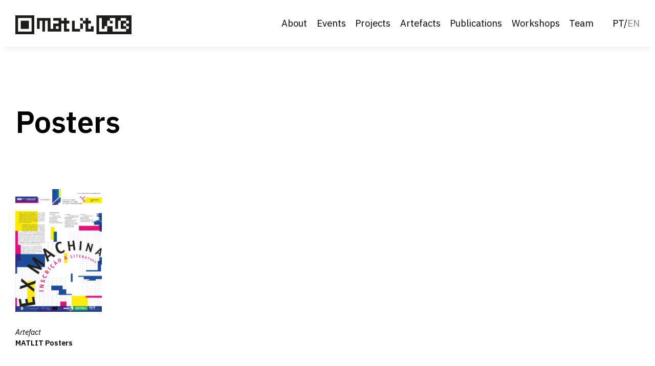

--- FILE ---
content_type: text/html; charset=UTF-8
request_url: https://matlitlab.uc.pt/en/category/posters/
body_size: 5923
content:
<!doctype html>
<html lang="en-US">
<head>
	<meta charset="UTF-8">
	<meta name="viewport" content="width=device-width, initial-scale=1">
	<link rel="profile" href="https://gmpg.org/xfn/11">

  <link rel="apple-touch-icon-precomposed" sizes="57x57" href="https://matlitlab.uc.pt/wp-content/themes/matlitlab/assets/img/favicon/apple-touch-icon-57x57.png" />
  <link rel="apple-touch-icon-precomposed" sizes="114x114" href="https://matlitlab.uc.pt/wp-content/themes/matlitlab/assets/img/favicon/apple-touch-icon-114x114.png" />
  <link rel="apple-touch-icon-precomposed" sizes="72x72" href="https://matlitlab.uc.pt/wp-content/themes/matlitlab/assets/img/favicon/apple-touch-icon-72x72.png" />
  <link rel="apple-touch-icon-precomposed" sizes="144x144" href="https://matlitlab.uc.pt/wp-content/themes/matlitlab/assets/img/favicon/apple-touch-icon-144x144.png" />
  <link rel="apple-touch-icon-precomposed" sizes="60x60" href="https://matlitlab.uc.pt/wp-content/themes/matlitlab/assets/img/favicon/apple-touch-icon-60x60.png" />
  <link rel="apple-touch-icon-precomposed" sizes="120x120" href="https://matlitlab.uc.pt/wp-content/themes/matlitlab/assets/img/favicon/apple-touch-icon-120x120.png" />
  <link rel="apple-touch-icon-precomposed" sizes="76x76" href="https://matlitlab.uc.pt/wp-content/themes/matlitlab/assets/img/favicon/apple-touch-icon-76x76.png" />
  <link rel="apple-touch-icon-precomposed" sizes="152x152" href="https://matlitlab.uc.pt/wp-content/themes/matlitlab/assets/img/favicon/apple-touch-icon-152x152.png" />
  <link rel="icon" type="image/png" href="https://matlitlab.uc.pt/wp-content/themes/matlitlab/assets/img/favicon/favicon-196x196.png" sizes="196x196" />
  <link rel="icon" type="image/png" href="https://matlitlab.uc.pt/wp-content/themes/matlitlab/assets/img/favicon/favicon-96x96.png" sizes="96x96" />
  <link rel="icon" type="image/png" href="https://matlitlab.uc.pt/wp-content/themes/matlitlab/assets/img/favicon/favicon-32x32.png" sizes="32x32" />
  <link rel="icon" type="image/png" href="https://matlitlab.uc.pt/wp-content/themes/matlitlab/assets/img/favicon/favicon-16x16.png" sizes="16x16" />
  <link rel="icon" type="image/png" href="https://matlitlab.uc.pt/wp-content/themes/matlitlab/assets/img/favicon/favicon-128.png" sizes="128x128" />
  <meta name="application-name" content="&nbsp;"/>
  <meta name="msapplication-TileColor" content="#FFFFFF" />
  <meta name="msapplication-TileImage" content="https://matlitlab.uc.pt/wp-content/themes/matlitlab/assets/img/favicon/mstile-144x144.png" />
  <meta name="msapplication-square70x70logo" content="https://matlitlab.uc.pt/wp-content/themes/matlitlab/assets/img/favicon/mstile-70x70.png" />
  <meta name="msapplication-square150x150logo" content="https://matlitlab.uc.pt/wp-content/themes/matlitlab/assets/img/favicon/mstile-150x150.png" />
  <meta name="msapplication-wide310x150logo" content="https://matlitlab.uc.pt/wp-content/themes/matlitlab/assets/img/favicon/mstile-310x150.png" />
  <meta name="msapplication-square310x310logo" content="https://matlitlab.uc.pt/wp-content/themes/matlitlab/assets/img/favicon/mstile-310x310.png" />


  <link rel="stylesheet" href="https://matlitlab.uc.pt/wp-content/themes/matlitlab/assets/vendor/html5-boilerplate/dist/css/normalize.css">
  <link rel="preconnect" href="https://fonts.gstatic.com">
  <link rel="preconnect" href="https://fonts.gstatic.com">
  <link href="https://fonts.googleapis.com/css2?family=IBM+Plex+Sans:ital,wght@0,300;0,400;0,600;1,300;1,400;1,600&family=IBM+Plex+Serif:ital,wght@0,400;0,600;1,400;1,600&display=swap" rel="stylesheet">

  <link rel="stylesheet" href="https://matlitlab.uc.pt/wp-content/themes/matlitlab/assets/css/main.v3.css">

	<title>MATLIT Lab &#x2d; Category: Posters</title>
<link rel="alternate" hreflang="en" href="https://matlitlab.uc.pt/en/category/posters/" />
<link rel="alternate" hreflang="pt-pt" href="https://matlitlab.uc.pt/category/cartazes/" />
<link rel="alternate" hreflang="x-default" href="https://matlitlab.uc.pt/category/cartazes/" />

<!-- The SEO Framework by Sybre Waaijer -->
<meta name="robots" content="max-snippet:-1,max-image-preview:standard,max-video-preview:-1" />
<link rel="canonical" href="https://matlitlab.uc.pt/en/category/posters/" />
<meta property="og:type" content="website" />
<meta property="og:locale" content="en_US" />
<meta property="og:site_name" content="MATLIT Lab" />
<meta property="og:title" content="Category: Posters" />
<meta property="og:url" content="https://matlitlab.uc.pt/en/category/posters/" />
<meta name="twitter:card" content="summary_large_image" />
<meta name="twitter:title" content="Category: Posters" />
<script type="application/ld+json">{"@context":"https://schema.org","@graph":[{"@type":"WebSite","@id":"https://matlitlab.uc.pt/en/#/schema/WebSite","url":"https://matlitlab.uc.pt/en/","name":"MATLIT Lab","description":"Laboratório de Humanidades","inLanguage":"en-US","potentialAction":{"@type":"SearchAction","target":{"@type":"EntryPoint","urlTemplate":"https://matlitlab.uc.pt/en/search/{search_term_string}/"},"query-input":"required name=search_term_string"},"publisher":{"@type":"Organization","@id":"https://matlitlab.uc.pt/en/#/schema/Organization","name":"MATLIT Lab","url":"https://matlitlab.uc.pt/en/"}},{"@type":"CollectionPage","@id":"https://matlitlab.uc.pt/en/category/posters/","url":"https://matlitlab.uc.pt/en/category/posters/","name":"MATLIT Lab &#x2d; Category: Posters","inLanguage":"en-US","isPartOf":{"@id":"https://matlitlab.uc.pt/en/#/schema/WebSite"},"breadcrumb":{"@type":"BreadcrumbList","@id":"https://matlitlab.uc.pt/en/#/schema/BreadcrumbList","itemListElement":[{"@type":"ListItem","position":1,"item":"https://matlitlab.uc.pt/en/","name":"MATLIT Lab"},{"@type":"ListItem","position":2,"name":"Category: Posters"}]}}]}</script>
<!-- / The SEO Framework by Sybre Waaijer | 19.50ms meta | 9.61ms boot -->

<link rel="alternate" type="application/rss+xml" title="MATLIT Lab &raquo; Feed" href="https://matlitlab.uc.pt/en/feed/" />
<link rel="alternate" type="application/rss+xml" title="MATLIT Lab &raquo; Comments Feed" href="https://matlitlab.uc.pt/en/comments/feed/" />
<link rel="alternate" type="application/rss+xml" title="MATLIT Lab &raquo; Posters Category Feed" href="https://matlitlab.uc.pt/en/category/posters/feed/" />
<style id='wp-img-auto-sizes-contain-inline-css'>
img:is([sizes=auto i],[sizes^="auto," i]){contain-intrinsic-size:3000px 1500px}
/*# sourceURL=wp-img-auto-sizes-contain-inline-css */
</style>
<style id='wp-emoji-styles-inline-css'>

	img.wp-smiley, img.emoji {
		display: inline !important;
		border: none !important;
		box-shadow: none !important;
		height: 1em !important;
		width: 1em !important;
		margin: 0 0.07em !important;
		vertical-align: -0.1em !important;
		background: none !important;
		padding: 0 !important;
	}
/*# sourceURL=wp-emoji-styles-inline-css */
</style>
<link rel='stylesheet' id='wp-block-library-css' href='https://matlitlab.uc.pt/wp-includes/css/dist/block-library/style.min.css?ver=6.9' media='all' />
<style id='global-styles-inline-css'>
:root{--wp--preset--aspect-ratio--square: 1;--wp--preset--aspect-ratio--4-3: 4/3;--wp--preset--aspect-ratio--3-4: 3/4;--wp--preset--aspect-ratio--3-2: 3/2;--wp--preset--aspect-ratio--2-3: 2/3;--wp--preset--aspect-ratio--16-9: 16/9;--wp--preset--aspect-ratio--9-16: 9/16;--wp--preset--color--black: #000000;--wp--preset--color--cyan-bluish-gray: #abb8c3;--wp--preset--color--white: #ffffff;--wp--preset--color--pale-pink: #f78da7;--wp--preset--color--vivid-red: #cf2e2e;--wp--preset--color--luminous-vivid-orange: #ff6900;--wp--preset--color--luminous-vivid-amber: #fcb900;--wp--preset--color--light-green-cyan: #7bdcb5;--wp--preset--color--vivid-green-cyan: #00d084;--wp--preset--color--pale-cyan-blue: #8ed1fc;--wp--preset--color--vivid-cyan-blue: #0693e3;--wp--preset--color--vivid-purple: #9b51e0;--wp--preset--gradient--vivid-cyan-blue-to-vivid-purple: linear-gradient(135deg,rgb(6,147,227) 0%,rgb(155,81,224) 100%);--wp--preset--gradient--light-green-cyan-to-vivid-green-cyan: linear-gradient(135deg,rgb(122,220,180) 0%,rgb(0,208,130) 100%);--wp--preset--gradient--luminous-vivid-amber-to-luminous-vivid-orange: linear-gradient(135deg,rgb(252,185,0) 0%,rgb(255,105,0) 100%);--wp--preset--gradient--luminous-vivid-orange-to-vivid-red: linear-gradient(135deg,rgb(255,105,0) 0%,rgb(207,46,46) 100%);--wp--preset--gradient--very-light-gray-to-cyan-bluish-gray: linear-gradient(135deg,rgb(238,238,238) 0%,rgb(169,184,195) 100%);--wp--preset--gradient--cool-to-warm-spectrum: linear-gradient(135deg,rgb(74,234,220) 0%,rgb(151,120,209) 20%,rgb(207,42,186) 40%,rgb(238,44,130) 60%,rgb(251,105,98) 80%,rgb(254,248,76) 100%);--wp--preset--gradient--blush-light-purple: linear-gradient(135deg,rgb(255,206,236) 0%,rgb(152,150,240) 100%);--wp--preset--gradient--blush-bordeaux: linear-gradient(135deg,rgb(254,205,165) 0%,rgb(254,45,45) 50%,rgb(107,0,62) 100%);--wp--preset--gradient--luminous-dusk: linear-gradient(135deg,rgb(255,203,112) 0%,rgb(199,81,192) 50%,rgb(65,88,208) 100%);--wp--preset--gradient--pale-ocean: linear-gradient(135deg,rgb(255,245,203) 0%,rgb(182,227,212) 50%,rgb(51,167,181) 100%);--wp--preset--gradient--electric-grass: linear-gradient(135deg,rgb(202,248,128) 0%,rgb(113,206,126) 100%);--wp--preset--gradient--midnight: linear-gradient(135deg,rgb(2,3,129) 0%,rgb(40,116,252) 100%);--wp--preset--font-size--small: 13px;--wp--preset--font-size--medium: 20px;--wp--preset--font-size--large: 36px;--wp--preset--font-size--x-large: 42px;--wp--preset--spacing--20: 0.44rem;--wp--preset--spacing--30: 0.67rem;--wp--preset--spacing--40: 1rem;--wp--preset--spacing--50: 1.5rem;--wp--preset--spacing--60: 2.25rem;--wp--preset--spacing--70: 3.38rem;--wp--preset--spacing--80: 5.06rem;--wp--preset--shadow--natural: 6px 6px 9px rgba(0, 0, 0, 0.2);--wp--preset--shadow--deep: 12px 12px 50px rgba(0, 0, 0, 0.4);--wp--preset--shadow--sharp: 6px 6px 0px rgba(0, 0, 0, 0.2);--wp--preset--shadow--outlined: 6px 6px 0px -3px rgb(255, 255, 255), 6px 6px rgb(0, 0, 0);--wp--preset--shadow--crisp: 6px 6px 0px rgb(0, 0, 0);}:where(.is-layout-flex){gap: 0.5em;}:where(.is-layout-grid){gap: 0.5em;}body .is-layout-flex{display: flex;}.is-layout-flex{flex-wrap: wrap;align-items: center;}.is-layout-flex > :is(*, div){margin: 0;}body .is-layout-grid{display: grid;}.is-layout-grid > :is(*, div){margin: 0;}:where(.wp-block-columns.is-layout-flex){gap: 2em;}:where(.wp-block-columns.is-layout-grid){gap: 2em;}:where(.wp-block-post-template.is-layout-flex){gap: 1.25em;}:where(.wp-block-post-template.is-layout-grid){gap: 1.25em;}.has-black-color{color: var(--wp--preset--color--black) !important;}.has-cyan-bluish-gray-color{color: var(--wp--preset--color--cyan-bluish-gray) !important;}.has-white-color{color: var(--wp--preset--color--white) !important;}.has-pale-pink-color{color: var(--wp--preset--color--pale-pink) !important;}.has-vivid-red-color{color: var(--wp--preset--color--vivid-red) !important;}.has-luminous-vivid-orange-color{color: var(--wp--preset--color--luminous-vivid-orange) !important;}.has-luminous-vivid-amber-color{color: var(--wp--preset--color--luminous-vivid-amber) !important;}.has-light-green-cyan-color{color: var(--wp--preset--color--light-green-cyan) !important;}.has-vivid-green-cyan-color{color: var(--wp--preset--color--vivid-green-cyan) !important;}.has-pale-cyan-blue-color{color: var(--wp--preset--color--pale-cyan-blue) !important;}.has-vivid-cyan-blue-color{color: var(--wp--preset--color--vivid-cyan-blue) !important;}.has-vivid-purple-color{color: var(--wp--preset--color--vivid-purple) !important;}.has-black-background-color{background-color: var(--wp--preset--color--black) !important;}.has-cyan-bluish-gray-background-color{background-color: var(--wp--preset--color--cyan-bluish-gray) !important;}.has-white-background-color{background-color: var(--wp--preset--color--white) !important;}.has-pale-pink-background-color{background-color: var(--wp--preset--color--pale-pink) !important;}.has-vivid-red-background-color{background-color: var(--wp--preset--color--vivid-red) !important;}.has-luminous-vivid-orange-background-color{background-color: var(--wp--preset--color--luminous-vivid-orange) !important;}.has-luminous-vivid-amber-background-color{background-color: var(--wp--preset--color--luminous-vivid-amber) !important;}.has-light-green-cyan-background-color{background-color: var(--wp--preset--color--light-green-cyan) !important;}.has-vivid-green-cyan-background-color{background-color: var(--wp--preset--color--vivid-green-cyan) !important;}.has-pale-cyan-blue-background-color{background-color: var(--wp--preset--color--pale-cyan-blue) !important;}.has-vivid-cyan-blue-background-color{background-color: var(--wp--preset--color--vivid-cyan-blue) !important;}.has-vivid-purple-background-color{background-color: var(--wp--preset--color--vivid-purple) !important;}.has-black-border-color{border-color: var(--wp--preset--color--black) !important;}.has-cyan-bluish-gray-border-color{border-color: var(--wp--preset--color--cyan-bluish-gray) !important;}.has-white-border-color{border-color: var(--wp--preset--color--white) !important;}.has-pale-pink-border-color{border-color: var(--wp--preset--color--pale-pink) !important;}.has-vivid-red-border-color{border-color: var(--wp--preset--color--vivid-red) !important;}.has-luminous-vivid-orange-border-color{border-color: var(--wp--preset--color--luminous-vivid-orange) !important;}.has-luminous-vivid-amber-border-color{border-color: var(--wp--preset--color--luminous-vivid-amber) !important;}.has-light-green-cyan-border-color{border-color: var(--wp--preset--color--light-green-cyan) !important;}.has-vivid-green-cyan-border-color{border-color: var(--wp--preset--color--vivid-green-cyan) !important;}.has-pale-cyan-blue-border-color{border-color: var(--wp--preset--color--pale-cyan-blue) !important;}.has-vivid-cyan-blue-border-color{border-color: var(--wp--preset--color--vivid-cyan-blue) !important;}.has-vivid-purple-border-color{border-color: var(--wp--preset--color--vivid-purple) !important;}.has-vivid-cyan-blue-to-vivid-purple-gradient-background{background: var(--wp--preset--gradient--vivid-cyan-blue-to-vivid-purple) !important;}.has-light-green-cyan-to-vivid-green-cyan-gradient-background{background: var(--wp--preset--gradient--light-green-cyan-to-vivid-green-cyan) !important;}.has-luminous-vivid-amber-to-luminous-vivid-orange-gradient-background{background: var(--wp--preset--gradient--luminous-vivid-amber-to-luminous-vivid-orange) !important;}.has-luminous-vivid-orange-to-vivid-red-gradient-background{background: var(--wp--preset--gradient--luminous-vivid-orange-to-vivid-red) !important;}.has-very-light-gray-to-cyan-bluish-gray-gradient-background{background: var(--wp--preset--gradient--very-light-gray-to-cyan-bluish-gray) !important;}.has-cool-to-warm-spectrum-gradient-background{background: var(--wp--preset--gradient--cool-to-warm-spectrum) !important;}.has-blush-light-purple-gradient-background{background: var(--wp--preset--gradient--blush-light-purple) !important;}.has-blush-bordeaux-gradient-background{background: var(--wp--preset--gradient--blush-bordeaux) !important;}.has-luminous-dusk-gradient-background{background: var(--wp--preset--gradient--luminous-dusk) !important;}.has-pale-ocean-gradient-background{background: var(--wp--preset--gradient--pale-ocean) !important;}.has-electric-grass-gradient-background{background: var(--wp--preset--gradient--electric-grass) !important;}.has-midnight-gradient-background{background: var(--wp--preset--gradient--midnight) !important;}.has-small-font-size{font-size: var(--wp--preset--font-size--small) !important;}.has-medium-font-size{font-size: var(--wp--preset--font-size--medium) !important;}.has-large-font-size{font-size: var(--wp--preset--font-size--large) !important;}.has-x-large-font-size{font-size: var(--wp--preset--font-size--x-large) !important;}
/*# sourceURL=global-styles-inline-css */
</style>

<style id='classic-theme-styles-inline-css'>
/*! This file is auto-generated */
.wp-block-button__link{color:#fff;background-color:#32373c;border-radius:9999px;box-shadow:none;text-decoration:none;padding:calc(.667em + 2px) calc(1.333em + 2px);font-size:1.125em}.wp-block-file__button{background:#32373c;color:#fff;text-decoration:none}
/*# sourceURL=/wp-includes/css/classic-themes.min.css */
</style>
<link rel='stylesheet' id='matlitlab-style-css' href='https://matlitlab.uc.pt/wp-content/themes/matlitlab/style.css?ver=1.0.0' media='all' />
<link rel="https://api.w.org/" href="https://matlitlab.uc.pt/en/wp-json/" /><link rel="alternate" title="JSON" type="application/json" href="https://matlitlab.uc.pt/en/wp-json/wp/v2/categories/64" /><link rel="EditURI" type="application/rsd+xml" title="RSD" href="https://matlitlab.uc.pt/xmlrpc.php?rsd" />
<meta name="generator" content="WPML ver:4.8.6 stt:1,41;" />
</head>

<body class="archive category category-posters category-64 wp-theme-matlitlab hfeed no-sidebar">

  <!--[if IE]>
    <p class="browserupgrade">You are using an <strong>outdated</strong> browser. Please <a href="https://browsehappy.com/">upgrade your browser</a> to improve your experience and security.</p>
  <![endif]-->

  <header>
    <a href="https://matlitlab.uc.pt/en/">
      <img class="logo" src="https://matlitlab.uc.pt/wp-content/themes/matlitlab/assets/img/logos/logo_MATLITLAB_horizontal-03.svg">
    </a>

    <div class="menu-hamb">
      <span></span><span></span><span></span>
    </div>

    <nav>
      <div class="menu-main-menu-container"><ul id="primary-menu" class="menu"><li id="menu-item-28" class="menu-item menu-item-type-post_type menu-item-object-page menu-item-28"><a href="https://matlitlab.uc.pt/en/about/">About</a></li>
<li id="menu-item-31" class="menu-item menu-item-type-post_type menu-item-object-page menu-item-31"><a href="https://matlitlab.uc.pt/en/events/">Events</a></li>
<li id="menu-item-34" class="menu-item menu-item-type-post_type menu-item-object-page menu-item-34"><a href="https://matlitlab.uc.pt/en/projects/">Projects</a></li>
<li id="menu-item-29" class="menu-item menu-item-type-post_type menu-item-object-page menu-item-29"><a href="https://matlitlab.uc.pt/en/artefacts/">Artefacts</a></li>
<li id="menu-item-35" class="menu-item menu-item-type-post_type menu-item-object-page menu-item-35"><a href="https://matlitlab.uc.pt/en/publications/">Publications</a></li>
<li id="menu-item-33" class="menu-item menu-item-type-post_type menu-item-object-page menu-item-33"><a href="https://matlitlab.uc.pt/en/workshops/">Workshops</a></li>
<li id="menu-item-30" class="menu-item menu-item-type-post_type menu-item-object-page menu-item-30"><a href="https://matlitlab.uc.pt/en/team/">Team</a></li>
<li class="lang-selector"><a class="wpml-ls-item" href="https://matlitlab.uc.pt/category/cartazes/"><span>pt</span></a>/<span class="active">en</span></li></ul></div>

    </nav>

  </header>

  <main>
<section>
  <div class="max-container">
    <div class="row">
      <div class="col-xs-12">
        <h1>
          Posters        </h1>
      </div>
    </div>

    <div class="row">
  		<div class="col-xs-3 thumb">
  <div class="thumb__container">
    <a href="https://matlitlab.uc.pt/en/artefact/matlit-posters/">
      <div class="thumb__img">
        <div style="background-image: url('https://matlitlab.uc.pt/wp-content/uploads/2021/05/MATLIT_Cartaz_TiagoSantos_31-03-2017-722x1024.jpg');"></div>
      </div>
    </a>
    <a href="https://matlitlab.uc.pt/en/artefact/matlit-posters/">
      <p>
                <em>Artefact</em><br>
                <b>MATLIT Posters</b>
              </p>
    </a>
    <p class="thumb__catg">
          </p>
  </div>
</div>
    </div>
  </div>
</section>


  </main>

  <footer>
    <div class="max-container">
      <div class="row between-sm">
        <div class="col-xs-12 col-md-3">
          <div class="footer__col">
                            <a href="https://matlitlab.pt/" target="_blank">
                  <img class="footer__logo" src="https://matlitlab.uc.pt/wp-content/uploads/2021/04/logo_MATLITLAB_horizontal-03.svg">
                </a>
                          </div>
        </div>
        <div class="col-xs-12 col-md-3">
          <div class="footer__col">
                            <a href="https://www.uc.pt/" target="_blank">
                  <img class="footer__logo" src="https://matlitlab.uc.pt/wp-content/uploads/2021/05/UC_H_FundoClaro-negro-e1621430413123-768x163-1.png">
                </a>
                          </div>
        </div>
        <div class="col-xs-12 col-md-3">
          <div class="footer__col">
                            <a href="https://www.fct.pt/" target="_blank">
                  <img class="footer__logo" src="https://matlitlab.uc.pt/wp-content/uploads/2021/06/2017_FCT_H_preto.png">
                </a>
                          </div>
        </div>
        <div class="col-xs-12 col-md-3">
          <div class="footer__col">
            <p><strong>Centro de Literatura Portuguesa</strong><br />
Faculdade de Letras da Universidade de Coimbra<br />
3004-530 Coimbra<br />
Portugal</p>
<p>Financiamento FCT: UID/00759/2020</p>
<p><a href="mailto:matlitlab@uc.pt">matlitlab@uc.pt</a></p>
          </div>
        </div>
      </div>
    </div>
  </footer>


  <script src="https://matlitlab.uc.pt/wp-content/themes/matlitlab/assets/vendor/html5-boilerplate/dist/js/vendor/modernizr-3.8.0.min.js"></script>
  <script src="https://matlitlab.uc.pt/wp-content/themes/matlitlab/assets/vendor/html5-boilerplate/dist/js/vendor/jquery-3.4.1.min.js"></script>
  <script src="https://matlitlab.uc.pt/wp-content/themes/matlitlab/assets/vendor/html5-boilerplate/dist/js/plugins.js"></script>
  <script src="https://matlitlab.uc.pt/wp-content/themes/matlitlab/assets/vendor/cssuseragent/cssua.js"></script>

  <script src="https://matlitlab.uc.pt/wp-content/themes/matlitlab/assets/js/main.js"></script>
<script type="speculationrules">
{"prefetch":[{"source":"document","where":{"and":[{"href_matches":"/en/*"},{"not":{"href_matches":["/wp-*.php","/wp-admin/*","/wp-content/uploads/*","/wp-content/*","/wp-content/plugins/*","/wp-content/themes/matlitlab/*","/en/*\\?(.+)"]}},{"not":{"selector_matches":"a[rel~=\"nofollow\"]"}},{"not":{"selector_matches":".no-prefetch, .no-prefetch a"}}]},"eagerness":"conservative"}]}
</script>
<script id="wp-emoji-settings" type="application/json">
{"baseUrl":"https://s.w.org/images/core/emoji/17.0.2/72x72/","ext":".png","svgUrl":"https://s.w.org/images/core/emoji/17.0.2/svg/","svgExt":".svg","source":{"concatemoji":"https://matlitlab.uc.pt/wp-includes/js/wp-emoji-release.min.js?ver=6.9"}}
</script>
<script type="module">
/*! This file is auto-generated */
const a=JSON.parse(document.getElementById("wp-emoji-settings").textContent),o=(window._wpemojiSettings=a,"wpEmojiSettingsSupports"),s=["flag","emoji"];function i(e){try{var t={supportTests:e,timestamp:(new Date).valueOf()};sessionStorage.setItem(o,JSON.stringify(t))}catch(e){}}function c(e,t,n){e.clearRect(0,0,e.canvas.width,e.canvas.height),e.fillText(t,0,0);t=new Uint32Array(e.getImageData(0,0,e.canvas.width,e.canvas.height).data);e.clearRect(0,0,e.canvas.width,e.canvas.height),e.fillText(n,0,0);const a=new Uint32Array(e.getImageData(0,0,e.canvas.width,e.canvas.height).data);return t.every((e,t)=>e===a[t])}function p(e,t){e.clearRect(0,0,e.canvas.width,e.canvas.height),e.fillText(t,0,0);var n=e.getImageData(16,16,1,1);for(let e=0;e<n.data.length;e++)if(0!==n.data[e])return!1;return!0}function u(e,t,n,a){switch(t){case"flag":return n(e,"\ud83c\udff3\ufe0f\u200d\u26a7\ufe0f","\ud83c\udff3\ufe0f\u200b\u26a7\ufe0f")?!1:!n(e,"\ud83c\udde8\ud83c\uddf6","\ud83c\udde8\u200b\ud83c\uddf6")&&!n(e,"\ud83c\udff4\udb40\udc67\udb40\udc62\udb40\udc65\udb40\udc6e\udb40\udc67\udb40\udc7f","\ud83c\udff4\u200b\udb40\udc67\u200b\udb40\udc62\u200b\udb40\udc65\u200b\udb40\udc6e\u200b\udb40\udc67\u200b\udb40\udc7f");case"emoji":return!a(e,"\ud83e\u1fac8")}return!1}function f(e,t,n,a){let r;const o=(r="undefined"!=typeof WorkerGlobalScope&&self instanceof WorkerGlobalScope?new OffscreenCanvas(300,150):document.createElement("canvas")).getContext("2d",{willReadFrequently:!0}),s=(o.textBaseline="top",o.font="600 32px Arial",{});return e.forEach(e=>{s[e]=t(o,e,n,a)}),s}function r(e){var t=document.createElement("script");t.src=e,t.defer=!0,document.head.appendChild(t)}a.supports={everything:!0,everythingExceptFlag:!0},new Promise(t=>{let n=function(){try{var e=JSON.parse(sessionStorage.getItem(o));if("object"==typeof e&&"number"==typeof e.timestamp&&(new Date).valueOf()<e.timestamp+604800&&"object"==typeof e.supportTests)return e.supportTests}catch(e){}return null}();if(!n){if("undefined"!=typeof Worker&&"undefined"!=typeof OffscreenCanvas&&"undefined"!=typeof URL&&URL.createObjectURL&&"undefined"!=typeof Blob)try{var e="postMessage("+f.toString()+"("+[JSON.stringify(s),u.toString(),c.toString(),p.toString()].join(",")+"));",a=new Blob([e],{type:"text/javascript"});const r=new Worker(URL.createObjectURL(a),{name:"wpTestEmojiSupports"});return void(r.onmessage=e=>{i(n=e.data),r.terminate(),t(n)})}catch(e){}i(n=f(s,u,c,p))}t(n)}).then(e=>{for(const n in e)a.supports[n]=e[n],a.supports.everything=a.supports.everything&&a.supports[n],"flag"!==n&&(a.supports.everythingExceptFlag=a.supports.everythingExceptFlag&&a.supports[n]);var t;a.supports.everythingExceptFlag=a.supports.everythingExceptFlag&&!a.supports.flag,a.supports.everything||((t=a.source||{}).concatemoji?r(t.concatemoji):t.wpemoji&&t.twemoji&&(r(t.twemoji),r(t.wpemoji)))});
//# sourceURL=https://matlitlab.uc.pt/wp-includes/js/wp-emoji-loader.min.js
</script>

</body>
</html>


--- FILE ---
content_type: text/css
request_url: https://matlitlab.uc.pt/wp-content/themes/matlitlab/assets/css/main.v3.css
body_size: 5496
content:
/* -- Grid -- */
/* -- Colors -- */
/* -- Z-index -- */
/* -- make a video responsive -- */
.videoContainer {
  position: relative;
  width: 100%;
  height: 0;
  padding-bottom: 56.25%;
}

.videoContainer iframe {
  position: absolute;
  top: 0;
  left: 0;
  width: 100%;
  height: 100%;
}

/*
* Global classes
*/
.vertical-align {
  position: relative;
  top: 50%;
  -webkit-transform: translateY(-50%);
  -ms-transform: translateY(-50%);
  transform: translateY(-50%);
}

.horz-align {
  position: relative;
  left: 50%;
  -webkit-transform: translateX(-50%);
  -ms-transform: translateX(-50%);
  transform: translateX(-50%);
}

.vert-horz-align {
  position: relative;
  top: 50%;
  left: 50%;
  -webkit-transform: translateX(-50%) translateY(-50%);
  -ms-transform: translateX(-50%) translateY(-50%);
  transform: translateX(-50%) translateY(-50%);
}

.lazyload-loading {
  opacity: 0;
  transition: opacity 0.5 ease;
}

.lazyload-loading.lazyload-show {
  opacity: 1;
}

/* for fullscreen video/slider
.fix-footer {
  min-height: calc(100vh - 70px);
}
*/
.row {
  box-sizing: border-box;
  margin: 0 auto;
  width: 100%;
  display: -webkit-flex;
  display: -ms-flexbox;
  display: flex;
  flex: 0 1 auto;
  flex-direction: row;
  flex-wrap: wrap;
}

.row.reverse {
  flex-direction: row-reverse;
}

.row.natural-height {
  align-items: flex-start;
}

.row.flex-column {
  flex-direction: column;
}

.col {
  box-sizing: border-box;
  flex-grow: 1;
  flex-basis: 0;
  max-width: 100%;
  padding: 0 15px;
}

.col.reverse {
  flex-direction: column-reverse;
}

.first {
  order: -1;
}

.last {
  order: 1;
}

.align-start {
  align-self: flex-start;
}

.align-end {
  align-self: flex-end;
}

.align-center {
  align-self: center;
}

.align-baseline {
  align-self: baseline;
}

.align-stretch {
  align-self: stretch;
}

.col-xs {
  box-sizing: border-box;
  flex-grow: 1;
  flex-basis: 0;
  max-width: 100%;
  padding: 0 15px;
}

.col-xs-1 {
  box-sizing: border-box;
  flex-basis: 8.3333333333%;
  max-width: 8.3333333333%;
  padding: 0 15px;
}

.col-xs-offset-1 {
  margin-left: 8.3333333333%;
}

.col-xs-2 {
  box-sizing: border-box;
  flex-basis: 16.6666666667%;
  max-width: 16.6666666667%;
  padding: 0 15px;
}

.col-xs-offset-2 {
  margin-left: 16.6666666667%;
}

.col-xs-3 {
  box-sizing: border-box;
  flex-basis: 25%;
  max-width: 25%;
  padding: 0 15px;
}

.col-xs-offset-3 {
  margin-left: 25%;
}

.col-xs-4 {
  box-sizing: border-box;
  flex-basis: 33.3333333333%;
  max-width: 33.3333333333%;
  padding: 0 15px;
}

.col-xs-offset-4 {
  margin-left: 33.3333333333%;
}

.col-xs-5 {
  box-sizing: border-box;
  flex-basis: 41.6666666667%;
  max-width: 41.6666666667%;
  padding: 0 15px;
}

.col-xs-offset-5 {
  margin-left: 41.6666666667%;
}

.col-xs-6 {
  box-sizing: border-box;
  flex-basis: 50%;
  max-width: 50%;
  padding: 0 15px;
}

.col-xs-offset-6 {
  margin-left: 50%;
}

.col-xs-7 {
  box-sizing: border-box;
  flex-basis: 58.3333333333%;
  max-width: 58.3333333333%;
  padding: 0 15px;
}

.col-xs-offset-7 {
  margin-left: 58.3333333333%;
}

.col-xs-8 {
  box-sizing: border-box;
  flex-basis: 66.6666666667%;
  max-width: 66.6666666667%;
  padding: 0 15px;
}

.col-xs-offset-8 {
  margin-left: 66.6666666667%;
}

.col-xs-9 {
  box-sizing: border-box;
  flex-basis: 75%;
  max-width: 75%;
  padding: 0 15px;
}

.col-xs-offset-9 {
  margin-left: 75%;
}

.col-xs-10 {
  box-sizing: border-box;
  flex-basis: 83.3333333333%;
  max-width: 83.3333333333%;
  padding: 0 15px;
}

.col-xs-offset-10 {
  margin-left: 83.3333333333%;
}

.col-xs-11 {
  box-sizing: border-box;
  flex-basis: 91.6666666667%;
  max-width: 91.6666666667%;
  padding: 0 15px;
}

.col-xs-offset-11 {
  margin-left: 91.6666666667%;
}

.col-xs-12 {
  box-sizing: border-box;
  flex-basis: 100%;
  max-width: 100%;
  padding: 0 15px;
}

.col-xs-offset-12 {
  margin-left: 100%;
}

.row.start-xs {
  justify-content: flex-start;
}

.row.center-xs {
  justify-content: center;
}

.row.end-xs {
  justify-content: flex-end;
}

.row.top-xs {
  align-items: flex-start;
}

.row.middle-xs {
  align-items: center;
}

.row.bottom-xs {
  align-items: flex-end;
}

.row.around-xs {
  justify-content: space-around;
}

.row.between-xs {
  justify-content: space-between;
}

.first-xs {
  order: -1;
}

.last-xs {
  order: 1;
}

@media only screen and (min-width: 641px) {
  .col-sm {
    box-sizing: border-box;
    flex-grow: 1;
    flex-basis: 0;
    max-width: 100%;
    padding: 0 15px;
  }

  .col-sm-1 {
    box-sizing: border-box;
    flex-basis: 8.3333333333%;
    max-width: 8.3333333333%;
    padding: 0 15px;
  }

  .col-sm-offset-1 {
    margin-left: 8.3333333333%;
  }

  .col-sm-2 {
    box-sizing: border-box;
    flex-basis: 16.6666666667%;
    max-width: 16.6666666667%;
    padding: 0 15px;
  }

  .col-sm-offset-2 {
    margin-left: 16.6666666667%;
  }

  .col-sm-3 {
    box-sizing: border-box;
    flex-basis: 25%;
    max-width: 25%;
    padding: 0 15px;
  }

  .col-sm-offset-3 {
    margin-left: 25%;
  }

  .col-sm-4 {
    box-sizing: border-box;
    flex-basis: 33.3333333333%;
    max-width: 33.3333333333%;
    padding: 0 15px;
  }

  .col-sm-offset-4 {
    margin-left: 33.3333333333%;
  }

  .col-sm-5 {
    box-sizing: border-box;
    flex-basis: 41.6666666667%;
    max-width: 41.6666666667%;
    padding: 0 15px;
  }

  .col-sm-offset-5 {
    margin-left: 41.6666666667%;
  }

  .col-sm-6 {
    box-sizing: border-box;
    flex-basis: 50%;
    max-width: 50%;
    padding: 0 15px;
  }

  .col-sm-offset-6 {
    margin-left: 50%;
  }

  .col-sm-7 {
    box-sizing: border-box;
    flex-basis: 58.3333333333%;
    max-width: 58.3333333333%;
    padding: 0 15px;
  }

  .col-sm-offset-7 {
    margin-left: 58.3333333333%;
  }

  .col-sm-8 {
    box-sizing: border-box;
    flex-basis: 66.6666666667%;
    max-width: 66.6666666667%;
    padding: 0 15px;
  }

  .col-sm-offset-8 {
    margin-left: 66.6666666667%;
  }

  .col-sm-9 {
    box-sizing: border-box;
    flex-basis: 75%;
    max-width: 75%;
    padding: 0 15px;
  }

  .col-sm-offset-9 {
    margin-left: 75%;
  }

  .col-sm-10 {
    box-sizing: border-box;
    flex-basis: 83.3333333333%;
    max-width: 83.3333333333%;
    padding: 0 15px;
  }

  .col-sm-offset-10 {
    margin-left: 83.3333333333%;
  }

  .col-sm-11 {
    box-sizing: border-box;
    flex-basis: 91.6666666667%;
    max-width: 91.6666666667%;
    padding: 0 15px;
  }

  .col-sm-offset-11 {
    margin-left: 91.6666666667%;
  }

  .col-sm-12 {
    box-sizing: border-box;
    flex-basis: 100%;
    max-width: 100%;
    padding: 0 15px;
  }

  .col-sm-offset-12 {
    margin-left: 100%;
  }

  .row.start-sm {
    justify-content: flex-start;
  }

  .row.center-sm {
    justify-content: center;
  }

  .row.end-sm {
    justify-content: flex-end;
  }

  .row.top-sm {
    align-items: flex-start;
  }

  .row.middle-sm {
    align-items: center;
  }

  .row.bottom-sm {
    align-items: flex-end;
  }

  .row.around-sm {
    justify-content: space-around;
  }

  .row.between-sm {
    justify-content: space-between;
  }

  .first-sm {
    order: -1;
  }

  .last-sm {
    order: 1;
  }
}
@media only screen and (min-width: 1024px) {
  .col-md {
    box-sizing: border-box;
    flex-grow: 1;
    flex-basis: 0;
    max-width: 100%;
    padding: 0 15px;
  }

  .col-md-1 {
    box-sizing: border-box;
    flex-basis: 8.3333333333%;
    max-width: 8.3333333333%;
    padding: 0 15px;
  }

  .col-md-offset-1 {
    margin-left: 8.3333333333%;
  }

  .col-md-2 {
    box-sizing: border-box;
    flex-basis: 16.6666666667%;
    max-width: 16.6666666667%;
    padding: 0 15px;
  }

  .col-md-offset-2 {
    margin-left: 16.6666666667%;
  }

  .col-md-3 {
    box-sizing: border-box;
    flex-basis: 25%;
    max-width: 25%;
    padding: 0 15px;
  }

  .col-md-offset-3 {
    margin-left: 25%;
  }

  .col-md-4 {
    box-sizing: border-box;
    flex-basis: 33.3333333333%;
    max-width: 33.3333333333%;
    padding: 0 15px;
  }

  .col-md-offset-4 {
    margin-left: 33.3333333333%;
  }

  .col-md-5 {
    box-sizing: border-box;
    flex-basis: 41.6666666667%;
    max-width: 41.6666666667%;
    padding: 0 15px;
  }

  .col-md-offset-5 {
    margin-left: 41.6666666667%;
  }

  .col-md-6 {
    box-sizing: border-box;
    flex-basis: 50%;
    max-width: 50%;
    padding: 0 15px;
  }

  .col-md-offset-6 {
    margin-left: 50%;
  }

  .col-md-7 {
    box-sizing: border-box;
    flex-basis: 58.3333333333%;
    max-width: 58.3333333333%;
    padding: 0 15px;
  }

  .col-md-offset-7 {
    margin-left: 58.3333333333%;
  }

  .col-md-8 {
    box-sizing: border-box;
    flex-basis: 66.6666666667%;
    max-width: 66.6666666667%;
    padding: 0 15px;
  }

  .col-md-offset-8 {
    margin-left: 66.6666666667%;
  }

  .col-md-9 {
    box-sizing: border-box;
    flex-basis: 75%;
    max-width: 75%;
    padding: 0 15px;
  }

  .col-md-offset-9 {
    margin-left: 75%;
  }

  .col-md-10 {
    box-sizing: border-box;
    flex-basis: 83.3333333333%;
    max-width: 83.3333333333%;
    padding: 0 15px;
  }

  .col-md-offset-10 {
    margin-left: 83.3333333333%;
  }

  .col-md-11 {
    box-sizing: border-box;
    flex-basis: 91.6666666667%;
    max-width: 91.6666666667%;
    padding: 0 15px;
  }

  .col-md-offset-11 {
    margin-left: 91.6666666667%;
  }

  .col-md-12 {
    box-sizing: border-box;
    flex-basis: 100%;
    max-width: 100%;
    padding: 0 15px;
  }

  .col-md-offset-12 {
    margin-left: 100%;
  }

  .row.start-md {
    justify-content: flex-start;
  }

  .row.center-md {
    justify-content: center;
  }

  .row.end-md {
    justify-content: flex-end;
  }

  .row.top-md {
    align-items: flex-start;
  }

  .row.middle-md {
    align-items: center;
  }

  .row.bottom-md {
    align-items: flex-end;
  }

  .row.around-md {
    justify-content: space-around;
  }

  .row.between-md {
    justify-content: space-between;
  }

  .first-md {
    order: -1;
  }

  .last-md {
    order: 1;
  }
}
@media only screen and (min-width: 1440px) {
  .col-lg {
    box-sizing: border-box;
    flex-grow: 1;
    flex-basis: 0;
    max-width: 100%;
    padding: 0 15px;
  }

  .col-lg-1 {
    box-sizing: border-box;
    flex-basis: 8.3333333333%;
    max-width: 8.3333333333%;
    padding: 0 15px;
  }

  .col-lg-offset-1 {
    margin-left: 8.3333333333%;
  }

  .col-lg-2 {
    box-sizing: border-box;
    flex-basis: 16.6666666667%;
    max-width: 16.6666666667%;
    padding: 0 15px;
  }

  .col-lg-offset-2 {
    margin-left: 16.6666666667%;
  }

  .col-lg-3 {
    box-sizing: border-box;
    flex-basis: 25%;
    max-width: 25%;
    padding: 0 15px;
  }

  .col-lg-offset-3 {
    margin-left: 25%;
  }

  .col-lg-4 {
    box-sizing: border-box;
    flex-basis: 33.3333333333%;
    max-width: 33.3333333333%;
    padding: 0 15px;
  }

  .col-lg-offset-4 {
    margin-left: 33.3333333333%;
  }

  .col-lg-5 {
    box-sizing: border-box;
    flex-basis: 41.6666666667%;
    max-width: 41.6666666667%;
    padding: 0 15px;
  }

  .col-lg-offset-5 {
    margin-left: 41.6666666667%;
  }

  .col-lg-6 {
    box-sizing: border-box;
    flex-basis: 50%;
    max-width: 50%;
    padding: 0 15px;
  }

  .col-lg-offset-6 {
    margin-left: 50%;
  }

  .col-lg-7 {
    box-sizing: border-box;
    flex-basis: 58.3333333333%;
    max-width: 58.3333333333%;
    padding: 0 15px;
  }

  .col-lg-offset-7 {
    margin-left: 58.3333333333%;
  }

  .col-lg-8 {
    box-sizing: border-box;
    flex-basis: 66.6666666667%;
    max-width: 66.6666666667%;
    padding: 0 15px;
  }

  .col-lg-offset-8 {
    margin-left: 66.6666666667%;
  }

  .col-lg-9 {
    box-sizing: border-box;
    flex-basis: 75%;
    max-width: 75%;
    padding: 0 15px;
  }

  .col-lg-offset-9 {
    margin-left: 75%;
  }

  .col-lg-10 {
    box-sizing: border-box;
    flex-basis: 83.3333333333%;
    max-width: 83.3333333333%;
    padding: 0 15px;
  }

  .col-lg-offset-10 {
    margin-left: 83.3333333333%;
  }

  .col-lg-11 {
    box-sizing: border-box;
    flex-basis: 91.6666666667%;
    max-width: 91.6666666667%;
    padding: 0 15px;
  }

  .col-lg-offset-11 {
    margin-left: 91.6666666667%;
  }

  .col-lg-12 {
    box-sizing: border-box;
    flex-basis: 100%;
    max-width: 100%;
    padding: 0 15px;
  }

  .col-lg-offset-12 {
    margin-left: 100%;
  }

  .row.start-lg {
    justify-content: flex-start;
  }

  .row.center-lg {
    justify-content: center;
  }

  .row.end-lg {
    justify-content: flex-end;
  }

  .row.top-lg {
    align-items: flex-start;
  }

  .row.middle-lg {
    align-items: center;
  }

  .row.bottom-lg {
    align-items: flex-end;
  }

  .row.around-lg {
    justify-content: space-around;
  }

  .row.between-lg {
    justify-content: space-between;
  }

  .first-lg {
    order: -1;
  }

  .last-lg {
    order: 1;
  }
}
@media only screen and (min-width: 1791px) {
  .col-xl {
    box-sizing: border-box;
    flex-grow: 1;
    flex-basis: 0;
    max-width: 100%;
    padding: 0 15px;
  }

  .col-xl-1 {
    box-sizing: border-box;
    flex-basis: 8.3333333333%;
    max-width: 8.3333333333%;
    padding: 0 15px;
  }

  .col-xl-offset-1 {
    margin-left: 8.3333333333%;
  }

  .col-xl-2 {
    box-sizing: border-box;
    flex-basis: 16.6666666667%;
    max-width: 16.6666666667%;
    padding: 0 15px;
  }

  .col-xl-offset-2 {
    margin-left: 16.6666666667%;
  }

  .col-xl-3 {
    box-sizing: border-box;
    flex-basis: 25%;
    max-width: 25%;
    padding: 0 15px;
  }

  .col-xl-offset-3 {
    margin-left: 25%;
  }

  .col-xl-4 {
    box-sizing: border-box;
    flex-basis: 33.3333333333%;
    max-width: 33.3333333333%;
    padding: 0 15px;
  }

  .col-xl-offset-4 {
    margin-left: 33.3333333333%;
  }

  .col-xl-5 {
    box-sizing: border-box;
    flex-basis: 41.6666666667%;
    max-width: 41.6666666667%;
    padding: 0 15px;
  }

  .col-xl-offset-5 {
    margin-left: 41.6666666667%;
  }

  .col-xl-6 {
    box-sizing: border-box;
    flex-basis: 50%;
    max-width: 50%;
    padding: 0 15px;
  }

  .col-xl-offset-6 {
    margin-left: 50%;
  }

  .col-xl-7 {
    box-sizing: border-box;
    flex-basis: 58.3333333333%;
    max-width: 58.3333333333%;
    padding: 0 15px;
  }

  .col-xl-offset-7 {
    margin-left: 58.3333333333%;
  }

  .col-xl-8 {
    box-sizing: border-box;
    flex-basis: 66.6666666667%;
    max-width: 66.6666666667%;
    padding: 0 15px;
  }

  .col-xl-offset-8 {
    margin-left: 66.6666666667%;
  }

  .col-xl-9 {
    box-sizing: border-box;
    flex-basis: 75%;
    max-width: 75%;
    padding: 0 15px;
  }

  .col-xl-offset-9 {
    margin-left: 75%;
  }

  .col-xl-10 {
    box-sizing: border-box;
    flex-basis: 83.3333333333%;
    max-width: 83.3333333333%;
    padding: 0 15px;
  }

  .col-xl-offset-10 {
    margin-left: 83.3333333333%;
  }

  .col-xl-11 {
    box-sizing: border-box;
    flex-basis: 91.6666666667%;
    max-width: 91.6666666667%;
    padding: 0 15px;
  }

  .col-xl-offset-11 {
    margin-left: 91.6666666667%;
  }

  .col-xl-12 {
    box-sizing: border-box;
    flex-basis: 100%;
    max-width: 100%;
    padding: 0 15px;
  }

  .col-xl-offset-12 {
    margin-left: 100%;
  }

  .row.start-xl {
    justify-content: flex-start;
  }

  .row.center-xl {
    justify-content: center;
  }

  .row.end-xl {
    justify-content: flex-end;
  }

  .row.top-xl {
    align-items: flex-start;
  }

  .row.middle-xl {
    align-items: center;
  }

  .row.bottom-xl {
    align-items: flex-end;
  }

  .row.around-xl {
    justify-content: space-around;
  }

  .row.between-xl {
    justify-content: space-between;
  }

  .first-xl {
    order: -1;
  }

  .last-xl {
    order: 1;
  }
}
.col-gutter-lr {
  padding: 0 0 15px;
}

.col-no-gutter {
  padding: 0;
}

.show {
  display: block !important;
}

.row.show {
  display: -webkit-flex !important;
  display: -ms-flexbox !important;
  display: flex !important;
}

.hide {
  display: none !important;
}

.show-xs {
  display: block !important;
}

.row.show-xs {
  display: -webkit-flex !important;
  display: -ms-flexbox !important;
  display: flex !important;
}

.hide-xs {
  display: none !important;
}

@media only screen and (max-width: 640px) {
  .show-xs-only {
    display: block !important;
  }

  .row.show-xs-only {
    display: -webkit-flex !important;
    display: -ms-flexbox !important;
    display: flex !important;
  }

  .hide-xs-only {
    display: none !important;
  }
}
@media only screen and (min-width: 641px) {
  .show-sm {
    display: block !important;
  }

  .row.show-sm {
    display: -webkit-flex !important;
    display: -ms-flexbox !important;
    display: flex !important;
  }

  .hide-sm {
    display: none !important;
  }
}
@media only screen and (min-width: 641px) and (max-width: 1023px) {
  .show-sm-only {
    display: block !important;
  }

  .row.show-sm-only {
    display: -webkit-flex !important;
    display: -ms-flexbox !important;
    display: flex !important;
  }

  .hide-sm-only {
    display: none !important;
  }
}
@media only screen and (min-width: 1024px) {
  .show-md {
    display: block !important;
  }

  .row.show-md {
    display: -webkit-flex !important;
    display: -ms-flexbox !important;
    display: flex !important;
  }

  .hide-md {
    display: none !important;
  }
}
@media only screen and (min-width: 1024px) and (max-width: 1439px) {
  .show-md-only {
    display: block !important;
  }

  .row.show-md-only {
    display: -webkit-flex !important;
    display: -ms-flexbox !important;
    display: flex !important;
  }

  .hide-md-only {
    display: none !important;
  }
}
@media only screen and (min-width: 1440px) {
  .show-lg {
    display: block !important;
  }

  .row.show-lg {
    display: -webkit-flex !important;
    display: -ms-flexbox !important;
    display: flex !important;
  }

  .hide-lg {
    display: none !important;
  }
}
@media only screen and (min-width: 1440px) and (max-width: 1790px) {
  .show-lg-only {
    display: block !important;
  }

  .row.show-lg-only {
    display: -webkit-flex !important;
    display: -ms-flexbox !important;
    display: flex !important;
  }

  .hide-lg-only {
    display: none !important;
  }
}
@media only screen and (min-width: 1791px) {
  .show-xl {
    display: block !important;
  }

  .row.show-xl {
    display: -webkit-flex !important;
    display: -ms-flexbox !important;
    display: flex !important;
  }

  .hide-xl {
    display: none !important;
  }
}
main .wp-block-image {
  margin-bottom: 0;
}
main .wp-block-image figure {
  margin: 0 !important;
}
main .wp-block-image figcaption {
  margin-bottom: 0;
}
main .wp-block-columns {
  margin-bottom: 0;
}
main .wp-block-column + .wp-block-column {
  margin-top: 1em;
}
@media only screen and (min-width: 1024px) {
  main .wp-block-column + .wp-block-column {
    margin-top: 0;
  }
}

header nav ul li.current-menu-item a {
  border-bottom: 1px solid black;
}
.ua-mobile-iphone.ua-safari header nav ul li.current-menu-item a, .ua-desktop-macintosh.ua-chrome header nav ul li.current-menu-item a, .ua-desktop-macintosh.ua-safari header nav ul li.current-menu-item a {
  border-bottom: 0;
  background-image: -webkit-gradient(linear, left top, left bottom, color-stop(1%, white), color-stop(1%, black));
  background-image: linear-gradient(white 1%, black 1%);
}

.block-the-content .has-drop-cap:not(:focus):first-letter {
  font-size: 5.4em;
}

/*
* Base/global css style
*/
* ::-moz-selection {
  color: white;
  background: black;
}
* ::selection {
  color: white;
  background: black;
}
* :focus {
  outline: none;
}
* ::-moz-focus-inner {
  border: 0;
}
* ::-moz-focus-outer {
  border: 0;
}

p, h1, h2, h3, h4, h5, ul, li {
  margin: 0;
  padding: 0;
}

a {
  word-break: break-word;
  color: inherit;
}
a:hover {
  text-decoration: underline;
  background-color: none;
}
a:focus {
  text-decoration: none;
}

body {
  padding: 0;
  margin: 0;
}

button:active {
  outline: none;
  border: 0;
}

img {
  display: block;
  height: auto;
}

p img {
  width: auto;
}

figure {
  margin: 0;
}

/* clears the 'X' from Internet Explorer */
input[type=search]::-ms-clear {
  display: none;
  width: 0;
  height: 0;
}

input[type=search]::-ms-reveal {
  display: none;
  width: 0;
  height: 0;
}

/* clears the 'X' from Chrome */
input[type=search]::-webkit-search-decoration,
input[type=search]::-webkit-search-cancel-button,
input[type=search]::-webkit-search-results-button,
input[type=search]::-webkit-search-results-decoration {
  display: none;
}

input:not([type=submit]) {
  border: 0;
  border-bottom: 1px solid;
  color: black;
}
input:not([type=submit]) ::placeholder {
  /* Chrome, Firefox, Opera, Safari 10.1+ */
  color: lightgrey;
  opacity: 1;
  /* Firefox */
}
input:not([type=submit]) :-ms-input-placeholder {
  /* Internet Explorer 10-11 */
  color: lightgrey;
}
input:not([type=submit]) ::-ms-input-placeholder {
  /* Microsoft Edge */
  color: lightgrey;
}
input:not([type=submit]):focus, input:not([type=submit]):hover {
  border-color: #CE2F72;
}

input[type=submit] {
  background: none;
  border: 0;
}
input[type=submit]:hover {
  cursor: pointer;
  color: #CE2F72;
}

blockquote {
  margin: 0;
  padding: 0;
}
blockquote p {
  border-left: 2px solid;
  padding-bottom: 0.25em;
  margin-left: 3em;
  padding-left: 1.5em;
}

html {
  font-size: 16px;
}
@media only screen and (min-width: 641px) {
  html {
    font-size: 24px;
  }
}
@media only screen and (min-width: 1024px) {
  html {
    font-size: 20px;
  }
}
@media only screen and (min-width: 1200px) {
  html {
    font-size: 24px;
  }
}

* {
  font-family: "IBM Plex Sans", sans-serif;
  font-size: 1rem;
  line-height: 1.5;
}

a {
  text-decoration: none;
}
a:hover {
  text-decoration: none;
}

h1, h2, h3, h4, h5, h6, p {
  margin: 0;
  font-weight: normal;
}
h1, h2, h3, h4, h5, h6 {
  font-weight: bold;
}

h1 {
  font-size: 2em;
  line-height: 1.15;
}
@media only screen and (min-width: 641px) {
  h1 {
    font-size: 2.45em;
  }
}
h1 * {
  font-size: inherit;
  line-height: inherit;
}
.ua-mobile-iphone.ua-safari h1 a, .ua-desktop-macintosh.ua-chrome h1 a, .ua-desktop-macintosh.ua-safari h1 a {
  background-position: 0 1.15em !important;
}

h2 {
  font-size: 2em;
  line-height: 1.3;
}
@media only screen and (min-width: 641px) {
  h2 {
    font-size: 2.2em;
  }
}
h2 * {
  font-size: inherit;
  line-height: inherit;
}

h3 {
  font-size: 1.8em;
  line-height: 1.3;
}
h3 * {
  font-size: inherit;
  line-height: inherit;
}

h4 {
  text-transform: uppercase;
  line-height: 1.3;
  font-size: 1.2em;
}
@media only screen and (min-width: 641px) {
  h4 {
    font-size: 1.3em;
  }
}
h4 * {
  font-size: inherit;
  line-height: inherit;
}

p {
  font-family: "IBM Plex Serif", serif;
}
p * {
  font-family: "IBM Plex Serif", serif;
}

p + p {
  padding-top: 1em;
}

ul + p,
p + ul {
  padding-top: 1em;
}

ul {
  padding-left: 3em;
}
ul li + li {
  padding-top: 0.5em;
}

figcaption {
  font-size: 0.7em;
}

.link--underlined, h1 a, h2 a, h3 a, h4 a, h5 a, h6 a, p a {
  border-bottom: 1px solid black;
}
.ua-mobile-iphone.ua-safari .link--underlined, .ua-mobile-iphone.ua-safari h1 a, h1 .ua-mobile-iphone.ua-safari a, .ua-mobile-iphone.ua-safari h2 a, h2 .ua-mobile-iphone.ua-safari a, .ua-mobile-iphone.ua-safari h3 a, h3 .ua-mobile-iphone.ua-safari a, .ua-mobile-iphone.ua-safari h4 a, h4 .ua-mobile-iphone.ua-safari a, .ua-mobile-iphone.ua-safari h5 a, h5 .ua-mobile-iphone.ua-safari a, .ua-mobile-iphone.ua-safari h6 a, h6 .ua-mobile-iphone.ua-safari a, .ua-mobile-iphone.ua-safari p a, p .ua-mobile-iphone.ua-safari a, .ua-desktop-macintosh.ua-chrome .link--underlined, .ua-desktop-macintosh.ua-chrome h1 a, h1 .ua-desktop-macintosh.ua-chrome a, .ua-desktop-macintosh.ua-chrome h2 a, h2 .ua-desktop-macintosh.ua-chrome a, .ua-desktop-macintosh.ua-chrome h3 a, h3 .ua-desktop-macintosh.ua-chrome a, .ua-desktop-macintosh.ua-chrome h4 a, h4 .ua-desktop-macintosh.ua-chrome a, .ua-desktop-macintosh.ua-chrome h5 a, h5 .ua-desktop-macintosh.ua-chrome a, .ua-desktop-macintosh.ua-chrome h6 a, h6 .ua-desktop-macintosh.ua-chrome a, .ua-desktop-macintosh.ua-chrome p a, p .ua-desktop-macintosh.ua-chrome a, .ua-desktop-macintosh.ua-safari .link--underlined, .ua-desktop-macintosh.ua-safari h1 a, h1 .ua-desktop-macintosh.ua-safari a, .ua-desktop-macintosh.ua-safari h2 a, h2 .ua-desktop-macintosh.ua-safari a, .ua-desktop-macintosh.ua-safari h3 a, h3 .ua-desktop-macintosh.ua-safari a, .ua-desktop-macintosh.ua-safari h4 a, h4 .ua-desktop-macintosh.ua-safari a, .ua-desktop-macintosh.ua-safari h5 a, h5 .ua-desktop-macintosh.ua-safari a, .ua-desktop-macintosh.ua-safari h6 a, h6 .ua-desktop-macintosh.ua-safari a, .ua-desktop-macintosh.ua-safari p a, p .ua-desktop-macintosh.ua-safari a {
  border-bottom: 0;
  background-image: -webkit-gradient(linear, left top, left bottom, color-stop(1%, white), color-stop(1%, black));
  background-image: linear-gradient(white 1%, black 1%);
  background-repeat: repeat-x;
  background-position: 0 1.2em;
  background-size: 0.05em 0.05em;
}
.link--underlined:hover, h1 a:hover, h2 a:hover, h3 a:hover, h4 a:hover, h5 a:hover, h6 a:hover, p a:hover {
  border-color: #CE2F72;
}
.ua-mobile-iphone.ua-safari .link--underlined:hover, .ua-mobile-iphone.ua-safari h1 a:hover, h1 .ua-mobile-iphone.ua-safari a:hover, .ua-mobile-iphone.ua-safari h2 a:hover, h2 .ua-mobile-iphone.ua-safari a:hover, .ua-mobile-iphone.ua-safari h3 a:hover, h3 .ua-mobile-iphone.ua-safari a:hover, .ua-mobile-iphone.ua-safari h4 a:hover, h4 .ua-mobile-iphone.ua-safari a:hover, .ua-mobile-iphone.ua-safari h5 a:hover, h5 .ua-mobile-iphone.ua-safari a:hover, .ua-mobile-iphone.ua-safari h6 a:hover, h6 .ua-mobile-iphone.ua-safari a:hover, .ua-mobile-iphone.ua-safari p a:hover, p .ua-mobile-iphone.ua-safari a:hover, .ua-desktop-macintosh.ua-chrome .link--underlined:hover, .ua-desktop-macintosh.ua-chrome h1 a:hover, h1 .ua-desktop-macintosh.ua-chrome a:hover, .ua-desktop-macintosh.ua-chrome h2 a:hover, h2 .ua-desktop-macintosh.ua-chrome a:hover, .ua-desktop-macintosh.ua-chrome h3 a:hover, h3 .ua-desktop-macintosh.ua-chrome a:hover, .ua-desktop-macintosh.ua-chrome h4 a:hover, h4 .ua-desktop-macintosh.ua-chrome a:hover, .ua-desktop-macintosh.ua-chrome h5 a:hover, h5 .ua-desktop-macintosh.ua-chrome a:hover, .ua-desktop-macintosh.ua-chrome h6 a:hover, h6 .ua-desktop-macintosh.ua-chrome a:hover, .ua-desktop-macintosh.ua-chrome p a:hover, p .ua-desktop-macintosh.ua-chrome a:hover, .ua-desktop-macintosh.ua-safari .link--underlined:hover, .ua-desktop-macintosh.ua-safari h1 a:hover, h1 .ua-desktop-macintosh.ua-safari a:hover, .ua-desktop-macintosh.ua-safari h2 a:hover, h2 .ua-desktop-macintosh.ua-safari a:hover, .ua-desktop-macintosh.ua-safari h3 a:hover, h3 .ua-desktop-macintosh.ua-safari a:hover, .ua-desktop-macintosh.ua-safari h4 a:hover, h4 .ua-desktop-macintosh.ua-safari a:hover, .ua-desktop-macintosh.ua-safari h5 a:hover, h5 .ua-desktop-macintosh.ua-safari a:hover, .ua-desktop-macintosh.ua-safari h6 a:hover, h6 .ua-desktop-macintosh.ua-safari a:hover, .ua-desktop-macintosh.ua-safari p a:hover, p .ua-desktop-macintosh.ua-safari a:hover {
  background-image: -webkit-gradient(linear, left top, left bottom, color-stop(1%, white), color-stop(1%, #CE2F72));
  background-image: linear-gradient(white 1%, #CE2F72 1%);
}

.link--underlined-on-hover, nav a {
  border: 0;
  text-decoration: none;
}
.link--underlined-on-hover:hover, nav a:hover {
  text-decoration: none;
  border-bottom: 1px solid black;
}
.ua-mobile-iphone.ua-safari .link--underlined-on-hover, .ua-mobile-iphone.ua-safari nav a, nav .ua-mobile-iphone.ua-safari a, .ua-desktop-macintosh.ua-chrome .link--underlined-on-hover, .ua-desktop-macintosh.ua-chrome nav a, nav .ua-desktop-macintosh.ua-chrome a, .ua-desktop-macintosh.ua-safari .link--underlined-on-hover, .ua-desktop-macintosh.ua-safari nav a, nav .ua-desktop-macintosh.ua-safari a {
  border-bottom: 0;
  background-image: none;
  background-repeat: repeat-x;
  background-position: 0 1.2em;
  background-size: 0.05em 0.05em;
}
.ua-mobile-iphone.ua-safari .link--underlined-on-hover:hover, .ua-mobile-iphone.ua-safari nav a:hover, nav .ua-mobile-iphone.ua-safari a:hover, .ua-desktop-macintosh.ua-chrome .link--underlined-on-hover:hover, .ua-desktop-macintosh.ua-chrome nav a:hover, nav .ua-desktop-macintosh.ua-chrome a:hover, .ua-desktop-macintosh.ua-safari .link--underlined-on-hover:hover, .ua-desktop-macintosh.ua-safari nav a:hover, nav .ua-desktop-macintosh.ua-safari a:hover {
  background-image: -webkit-gradient(linear, left top, left bottom, color-stop(1%, white), color-stop(1%, black));
  background-image: linear-gradient(white 1%, black 1%);
}
.link--underlined-on-hover.active, nav a.active {
  border-bottom: 1px solid black;
}
.ua-mobile-iphone.ua-safari .link--underlined-on-hover.active, .ua-mobile-iphone.ua-safari nav a.active, nav .ua-mobile-iphone.ua-safari a.active, .ua-desktop-macintosh.ua-chrome .link--underlined-on-hover.active, .ua-desktop-macintosh.ua-chrome nav a.active, nav .ua-desktop-macintosh.ua-chrome a.active, .ua-desktop-macintosh.ua-safari .link--underlined-on-hover.active, .ua-desktop-macintosh.ua-safari nav a.active, nav .ua-desktop-macintosh.ua-safari a.active {
  border-bottom: 0;
  background-image: -webkit-gradient(linear, left top, left bottom, color-stop(1%, white), color-stop(1%, black));
  background-image: linear-gradient(white 1%, black 1%);
}

.max-container {
  box-sizing: border-box;
  margin: 0 auto;
}
@media only screen and (min-width: 1440px) {
  .max-container {
    max-width: 1260px;
  }
}
@media only screen and (min-width: 1600px) {
  .max-container {
    max-width: 1400px;
  }
}

body {
  padding: 15px;
}
@media only screen and (min-width: 641px) {
  body {
    padding: 30px;
  }
}
body.menu-mobile-active {
  overflow: hidden;
}
@media only screen and (min-width: 1024px) {
  body.menu-mobile-active {
    overflow: initial;
  }
}

main {
  min-height: calc( 100vh - (15px + 2em + 1px + 4rem + 5rem + 15px));
  padding-top: calc(15px + 2em + 1px + 2rem);
  padding-bottom: 5rem;
}
@media only screen and (min-width: 641px) {
  main {
    min-height: calc( 100vh - (30px + 2em + 1px + 4rem + 5rem + 30px));
    padding-top: calc(30px + 2em + 1px + 2rem);
  }
}
@media only screen and (min-width: 1024px) {
  main {
    padding-top: calc(30px + 2em + 1px + 4rem);
  }
}

section + section {
  margin-top: 3em;
}

.row {
  width: calc(100% + 15px * 2);
  margin-left: calc( 15px * -1);
  margin-right: calc( 15px * -1);
}

.row + .row {
  margin-top: 2em;
}

.col-sidebar {
  padding-top: 1em;
  border-top: 1px solid;
  margin-top: 3em;
}
@media only screen and (min-width: 1024px) {
  .col-sidebar {
    padding-top: 0;
    border-top: 0 solid;
    margin-top: 0;
  }
}
.col-sidebar * {
  font-size: 0.8rem;
  font-family: "IBM Plex Sans", sans-serif;
}
@media only screen and (min-width: 1024px) {
  .col-sidebar * {
    font-size: 0.65rem;
  }
}
.col-sidebar p {
  max-width: 600px;
}
@media only screen and (min-width: 1024px) {
  .col-sidebar p {
    max-width: initial;
  }
}
.col-sidebar p + p {
  padding-top: 2em;
}

.block-the-content h1, .block-the-content h2, .block-the-content h3, .block-the-content h4, .block-the-content h5, .block-the-content h6 {
  padding-top: 3em;
}
.block-the-content h1 + h2, .block-the-content h1 + h3, .block-the-content h1 + h4, .block-the-content h1 + h5, .block-the-content h1 + h6 {
  padding-top: 0.5em;
}
.block-the-content h2 + h3, .block-the-content h2 + h4, .block-the-content h2 + h5, .block-the-content h2 + h6 {
  padding-top: 0.5em;
}
.block-the-content h3 + h4, .block-the-content h3 + h5, .block-the-content h3 + h6 {
  padding-top: 0.5em;
}
.block-the-content h4 + h5, .block-the-content h4 + h6 {
  padding-top: 0.5em;
}
.block-the-content h5 + h6 {
  padding-top: 0.5em;
}
.block-the-content ul li {
  font-family: "IBM Plex Serif", serif;
}
.block-the-content > *:first-child {
  padding-top: 0 !important;
}
.block-the-content p + *:not(p) {
  padding-top: 3em;
}
.block-the-content [class^=wp-block-] + *:not([class^=wp-block-]):not(p) {
  padding-top: 3em;
}
.block-the-content *:not(p) + p {
  padding-top: 2em;
}
.block-the-content p + [class^=wp-block-] {
  padding-top: 2em;
}
.block-the-content p + ul {
  padding-top: 1em;
}
.block-the-content .wp-block-image + .wp-block-image {
  padding-top: 2em;
}

.icon-tag {
  width: 0.9em;
  height: 0.9em;
  display: inline-block;
  background-image: url(../img/tag.svg);
  background-position: left bottom;
  background-size: 63%;
  background-repeat: no-repeat;
}

/* GRID EXAMPLE */
.col-example div {
  min-height: calc(100vh - 15px*2);
  background-color: rgba(255, 0, 0, 0.2);
  border: 1px solid rgba(255, 0, 0, 0.8);
}
@media only screen and (min-width: 641px) {
  .col-example div {
    min-height: calc(100vh - 30px*2);
  }
}

header {
  position: fixed;
  top: 0;
  left: 0;
  z-index: 500;
  width: calc(100% - 15px*2);
  display: flex;
  justify-content: space-between;
  align-content: center;
  padding: 15px;
  padding-bottom: calc(15px - 5px);
  background-color: white;
  box-shadow: 0px 9px 11px -8px rgba(0, 0, 0, 0.1);
}
@media only screen and (min-width: 641px) {
  header {
    width: calc(100% - 30px*2);
    padding: 30px;
    padding-bottom: calc(30px - 5px);
  }
}
header * {
  font-size: 0.77rem;
}
header nav {
  position: absolute;
  width: calc(100% - 15px*2);
  height: 100vh;
  background: white;
  top: 0;
  display: none;
}
@media only screen and (min-width: 641px) {
  header nav {
    width: calc(100% - 30px*2);
  }
}
.menu-mobile-active header nav {
  display: flex;
  justify-content: center;
}
header nav * {
  font-size: 1.5rem;
}
@media only screen and (min-width: 1024px) {
  header nav * {
    font-size: 0.77rem;
  }
}
@media only screen and (min-width: 1024px) {
  header nav {
    position: relative;
    width: auto;
    height: auto;
    background: transparent;
    top: initial;
    display: block;
  }
}
header nav ul {
  list-style: none;
  display: flex;
  align-items: center;
  height: 100%;
  padding-left: 0;
  flex-direction: column;
  justify-content: center;
}
@media only screen and (min-width: 1024px) {
  header nav ul {
    flex-direction: row;
    justify-content: flex-end;
  }
}
header nav ul li {
  padding-top: 0.5em;
}
@media only screen and (min-width: 1024px) {
  header nav ul li {
    padding-top: 0;
    padding-left: 1em;
    margin-top: 0.1em;
  }
}
header nav ul li a {
  line-height: 1;
}

.lang-selector {
  text-transform: uppercase;
}
.lang-selector span.active {
  color: grey;
}
@media only screen and (min-width: 641px) {
  .lang-selector {
    padding-left: 2em;
  }
}

.menu-hamb {
  position: absolute;
  width: 2em;
  height: 2em;
  top: 15px;
  right: 15px;
  z-index: 2;
}
@media only screen and (min-width: 641px) {
  .menu-hamb {
    top: 30px;
  }
}
@media only screen and (min-width: 1024px) {
  .menu-hamb {
    display: none;
  }
}
.menu-hamb span {
  width: 100%;
  height: 1px;
  position: absolute;
  background-color: black;
  transform-origin: 50% 50%;
}
.menu-hamb span:nth-child(1) {
  margin-top: calc(0.3em);
}
.menu-hamb span:nth-child(2) {
  margin-top: calc((2em - 0.3em) / 2 + 2px);
}
.menu-hamb span:nth-child(3) {
  margin-top: calc(2em - 0.3em*2 + 3px);
}
.menu-hamb.menu-hamb--active span:nth-child(1) {
  transform: rotate(45deg);
  top: 0.7em;
}
.menu-hamb.menu-hamb--active span:nth-child(2) {
  display: none;
}
.menu-hamb.menu-hamb--active span:nth-child(3) {
  transform: rotate(-45deg);
  top: -0.65em;
}

.logo {
  height: 2em;
  width: auto;
  position: relative;
  z-index: 2;
}

footer {
  margin-bottom: 15px;
  padding-top: calc(15px*1.5 - 5px);
}
@media only screen and (min-width: 641px) {
  footer {
    margin-bottom: 30px;
    padding-top: calc(30px*1.5 - 5px);
  }
}
footer * {
  font-size: 0.55rem;
}
footer nav ul {
  padding-left: 0;
  list-style: none;
}
footer nav ul li {
  padding-top: 0;
}
footer [class^=col-xs-] + [class^=col-xs-] {
  padding-top: 1em;
}
@media only screen and (min-width: 641px) {
  footer [class^=col-xs-] + [class^=col-xs-] {
    padding-top: 2em;
  }
}
@media only screen and (min-width: 1024px) {
  footer [class^=col-xs-] + [class^=col-xs-] {
    padding-top: 0;
  }
}

.footer__col img {
  margin-bottom: 1em;
  max-width: 140px;
  display: block;
}
@media only screen and (min-width: 1024px) {
  .footer__col img {
    max-width: 220px;
    margin-bottom: 0.5em;
  }
}

.footer__social {
  display: flex;
}

.thumb {
  flex-basis: calc(100% / 2);
  max-width: calc(100% / 2);
}
@media only screen and (min-width: 641px) {
  .thumb {
    flex-basis: calc(100% / 3);
    max-width: calc(100% / 3);
  }
}
@media only screen and (min-width: 1024px) {
  .thumb {
    flex-basis: calc(100% / 4);
    max-width: calc(100% / 4);
  }
}
@media only screen and (min-width: 1440px) {
  .thumb {
    flex-basis: calc(100% / 5);
    max-width: calc(100% / 5);
  }
}

.thumb__container {
  margin-bottom: 1em;
}
.thumb__container p {
  max-width: 95%;
  margin-top: 2em;
}
.thumb__container > a {
  display: block;
}
.thumb__container p, .thumb__container a {
  font-family: "IBM Plex Sans", sans-serif;
}
.thumb__container p, .thumb__container p *, .thumb__container a, .thumb__container a * {
  font-size: 0.8rem;
  font-family: "IBM Plex Sans", sans-serif;
}
@media only screen and (min-width: 641px) {
  .thumb__container p, .thumb__container p *, .thumb__container a, .thumb__container a * {
    font-size: 0.6rem;
  }
}
.thumb__container:hover {
  cursor: pointer;
}
.thumb__container:hover .thumb__img > div {
  filter: grayscale(100%);
}
.thumb__container .thumb__post-type {
  text-transform: uppercase;
  font-size: 0.5em;
  letter-spacing: 1px;
}

.thumb__img {
  padding-right: 30px;
  padding-top: 30px;
  height: calc( (100vw - 15px*2)/2 - 15px - 15px*2);
}
.thumb__img > div {
  width: 100%;
  height: 100%;
  filter: grayscale(0%);
  background-position: left bottom;
  background-size: contain;
  background-repeat: no-repeat;
}
@media only screen and (min-width: 641px) {
  .thumb__img {
    height: calc( (100vw - 30px*2)/3 - 15px - 15px*2);
  }
}
@media only screen and (min-width: 1024px) {
  .thumb__img {
    padding-right: 50px;
    padding-top: 50px;
    height: calc( (100vw - 30px*2)/4 - 15px - 25px*2);
  }
}
@media only screen and (min-width: 1440px) {
  .thumb__img {
    height: calc( (100vw - 30px*2)/5 - 15px - 25px*2);
  }
}
@media only screen and (min-width: 1440px) {
  .thumb__img {
    height: calc(1260px/5 - 30px - 25px*2);
  }
}
@media only screen and (min-width: 1600px) {
  .thumb__img {
    height: calc(1400px/5 - 30px - 25px*2);
  }
}

.thumb__catg {
  margin-top: 0 !important;
}
.thumb__catg a {
  margin-right: 0.5em;
}

.related-posts {
  border-top: 1px solid;
  padding-top: 0.5em;
}

.page-template-page-home h1,
.page--homepage h1 {
  font-size: 1.6em;
}
@media only screen and (min-width: 641px) {
  .page-template-page-home h1,
.page--homepage h1 {
    font-size: 2em;
  }
}
@media only screen and (min-width: 1024px) {
  .page-template-page-home h1,
.page--homepage h1 {
    font-size: 2.45em;
  }
}

.member {
  margin-bottom: 2em;
}

.member__bio, .member__bio * {
  font-size: 0.65rem;
  font-family: "IBM Plex Sans", sans-serif;
}

.thumb__img > div.member__img {
  background-size: cover;
  background-position: center center;
  filter: grayscale(100%);
  border-radius: 50%;
  transition: opacity 0.4s ease;
}
.thumb__img > div.member__img:hover {
  opacity: 0.8;
}

.member__img {
  position: relative;
  display: block;
  width: 100px;
  height: 100px;
  background-size: cover;
  background-position: center center;
  filter: grayscale(100%);
  border-radius: 50%;
  margin-bottom: 1em;
}
@media only screen and (min-width: 641px) {
  .member__img {
    width: 150px;
    height: 150px;
  }
}
.member__img + h1 {
  padding-top: 1em;
}

.member__img--bigger {
  width: 150px;
  height: 150px;
}
@media only screen and (min-width: 641px) {
  .member__img--bigger {
    width: 200px;
    height: 200px;
  }
}

/*# sourceMappingURL=main.css.map */


--- FILE ---
content_type: application/javascript
request_url: https://matlitlab.uc.pt/wp-content/themes/matlitlab/assets/js/main.js
body_size: 467
content:
/*****************************************************************************/
/*****************************  GERAL FUNCTIONS  *****************************/
function randomFloat(min, max) {
  return Math.random() * (max - min) + min;
}

function random(min, max) {
  min = Math.ceil(min);
  max = Math.floor(max);
  return Math.floor(Math.random() * (max - min + 1)) + min; //The maximum is inclusive and the minimum is inclusive
}

/*
 * DEBOUNCE

  var example = debounce(function() {
    ...
  }, 500);

 */
function debounce(func, wait, immediate) {
  var timeout;
  return function() {
    var context = this, args = arguments;
    var later = function() {
      timeout = null;
      if (!immediate) func.apply(context, args);
    };
    var callNow = immediate && !timeout;
    clearTimeout(timeout);
    timeout = setTimeout(later, wait);
    if (callNow) func.apply(context, args);
  };
};


/*****************************************************************************/
/********************************  FUNCTIONS  ********************************/


/*****************************************************************************/
/******************************  DOCUMENT READY  *****************************/

document.addEventListener('DOMContentLoaded', function(){
  document.querySelector('.menu-hamb').addEventListener('click', function(e) {
    if(e.currentTarget.classList.contains('menu-hamb--active')) {
      e.currentTarget.classList.remove('menu-hamb--active');
      document.body.classList.remove('menu-mobile-active');
    }
    else {
      e.currentTarget.classList.add('menu-hamb--active');
      document.body.classList.add('menu-mobile-active');
    }
  });
});


--- FILE ---
content_type: image/svg+xml
request_url: https://matlitlab.uc.pt/wp-content/themes/matlitlab/assets/img/logos/logo_MATLITLAB_horizontal-03.svg
body_size: 618
content:
<svg id="Camada_1" data-name="Camada 1" xmlns="http://www.w3.org/2000/svg" viewBox="0 0 358.31 58.33">
  <defs>
    <style>
      .cls-1 {
        fill: #1d1d1b;
      }
    </style>
  </defs>
  <title>logo_MATLITLAB_horizontal</title>
  <g>
    <g>
      <path class="cls-1" d="M50,0H0V58.33H58.33V0Zm0,16.67V50H8.33V8.33H50Z"/>
      <polygon class="cls-1" points="25 16.67 16.67 16.67 16.67 25 16.67 33.33 16.67 41.67 25 41.67 33.33 41.67 41.67 41.67 41.67 33.33 41.67 25 41.67 16.67 33.33 16.67 25 16.67"/>
    </g>
    <g>
      <polygon class="cls-1" points="200 33.34 200 41.67 208.33 41.67 208.33 33.34 208.33 25 200 25 200 33.34"/>
      <rect class="cls-1" x="199.94" y="8.33" width="8.33" height="8.33"/>
      <path class="cls-1" d="M158.33,33.33V25h8.34V16.67h-8.34V8.33H150v8.34h-8.33V8.33h-25v8.34h16.66V25H116.67V41.67h-8.34V8.33H66.67V41.67H75v-25h8.33V50h8.34V16.67H100V50h41.67V25H150V50h16.67V41.67h-8.34ZM125,41.67V33.33h8.33v8.34Z"/>
      <polygon class="cls-1" points="191.45 41.67 183.22 41.67 183.22 41.67 183.22 33.34 183.22 25 183.22 16.67 174.89 16.67 174.89 25 174.89 33.34 174.89 41.67 174.89 41.67 174.89 50 179.65 50 183.22 50 191.56 50 191.56 50 199.78 50 199.78 41.67 191.45 41.67 191.45 41.67"/>
      <polygon class="cls-1" points="233.33 33.33 233.33 41.67 225 41.67 225 33.33 225 25 233.33 25 233.33 16.67 225 16.67 225 8.33 216.66 8.33 216.66 16.67 208.33 16.67 208.33 25 216.66 25 216.66 33.33 216.66 41.67 216.66 50 220.65 50 225 50 233.33 50 233.33 50 241.66 50 241.66 41.67 241.66 33.33 233.33 33.33"/>
    </g>
    <g>
      <path class="cls-1" d="M350,0H250V58.33H358.31V0Zm0,25h-8.33v8.33H350v8.34h-8.33V50H300V33.33H283.31V50h-25V8.33h8.34V41.67H275V33.33h8.33V16.67h8.34V8.33h16.66V41.67h8.34v-25H325V8.33h16.67v8.34H350Z"/>
      <rect class="cls-1" x="291.65" y="16.67" width="8.33" height="8.33"/>
      <polygon class="cls-1" points="333.31 25 341.64 25 341.64 16.67 333.31 16.67 333.31 16.67 324.98 16.67 324.98 25 324.98 33.33 324.98 41.67 333.31 41.67 341.65 41.67 341.65 33.33 333.31 33.33 333.31 25"/>
    </g>
  </g>
</svg>
